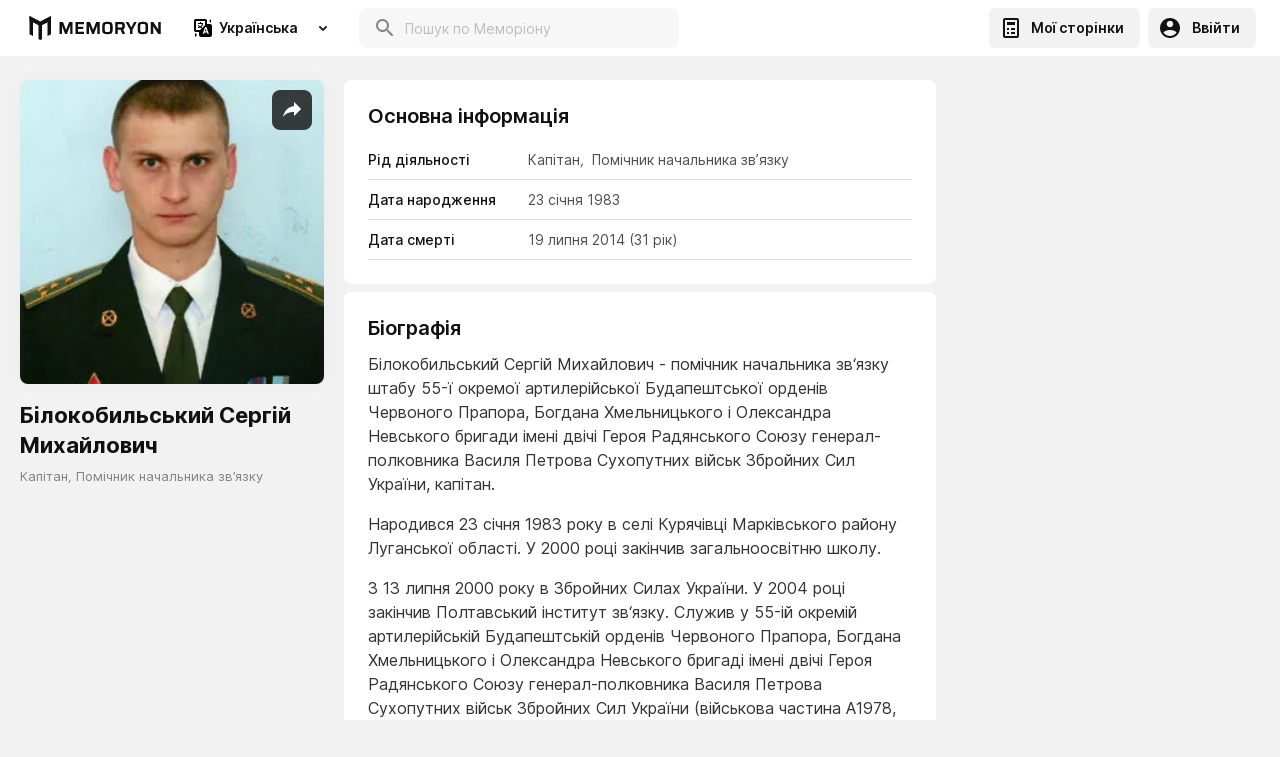

--- FILE ---
content_type: text/html; charset=utf-8
request_url: https://www.google.com/recaptcha/api2/aframe
body_size: 267
content:
<!DOCTYPE HTML><html><head><meta http-equiv="content-type" content="text/html; charset=UTF-8"></head><body><script nonce="GT0l-hmhuAXHtu0jNhJPIw">/** Anti-fraud and anti-abuse applications only. See google.com/recaptcha */ try{var clients={'sodar':'https://pagead2.googlesyndication.com/pagead/sodar?'};window.addEventListener("message",function(a){try{if(a.source===window.parent){var b=JSON.parse(a.data);var c=clients[b['id']];if(c){var d=document.createElement('img');d.src=c+b['params']+'&rc='+(localStorage.getItem("rc::a")?sessionStorage.getItem("rc::b"):"");window.document.body.appendChild(d);sessionStorage.setItem("rc::e",parseInt(sessionStorage.getItem("rc::e")||0)+1);localStorage.setItem("rc::h",'1769389610925');}}}catch(b){}});window.parent.postMessage("_grecaptcha_ready", "*");}catch(b){}</script></body></html>

--- FILE ---
content_type: image/svg+xml
request_url: https://memoryon.net/play_button.svg
body_size: 20
content:
<svg width="40" height="40" viewBox="0 0 40 40" fill="none" xmlns="http://www.w3.org/2000/svg">
<path d="M20 0C8.972 0 0 8.972 0 20C0 31.028 8.972 40 20 40C31.028 40 40 31.028 40 20C40 8.972 31.028 0 20 0ZM16 26.928V13.072L28 20L16 26.928Z" fill="white"/>
</svg>
